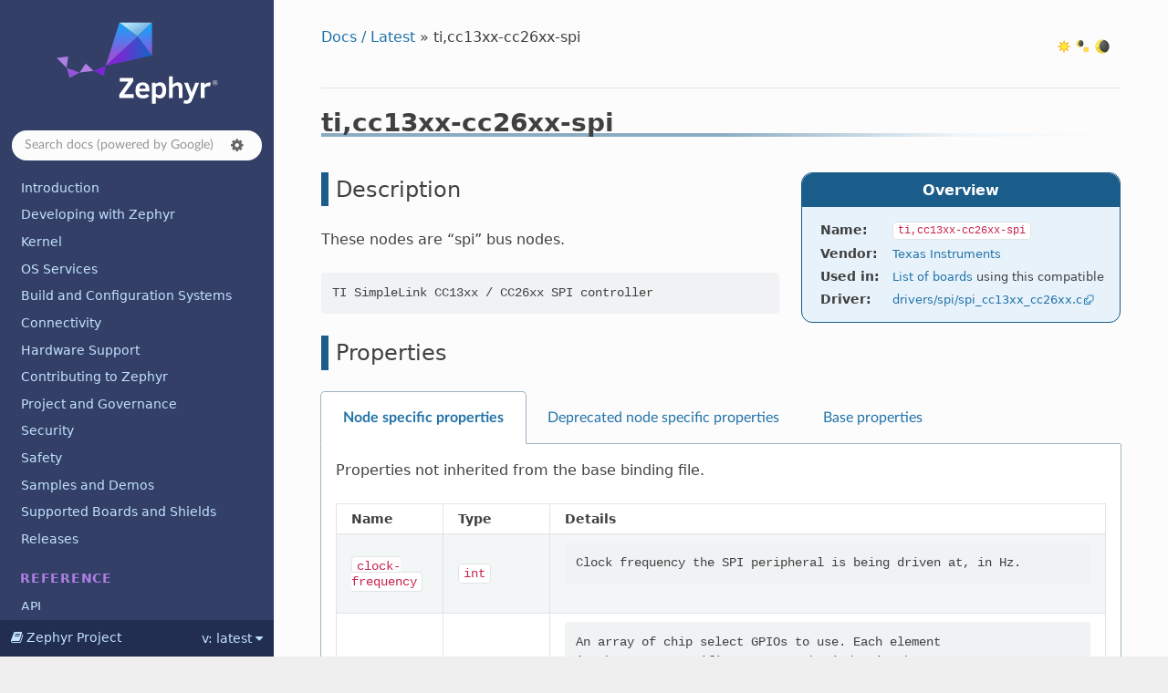

--- FILE ---
content_type: text/html
request_url: https://docs.zephyrproject.org/latest/build/dts/api/bindings/spi/ti,cc13xx-cc26xx-spi.html
body_size: 7220
content:


<!DOCTYPE html>
<html class="writer-html5" lang="en" data-content_root="../../../../../">
<head>
  <meta charset="utf-8" /><meta name="viewport" content="width=device-width, initial-scale=1" />

  <meta name="viewport" content="width=device-width, initial-scale=1.0" />
  <title>ti,cc13xx-cc26xx-spi &mdash; Zephyr Project Documentation</title>
      <link rel="stylesheet" type="text/css" href="../../../../../_static/pygments.css?v=03e43079" />
      <link rel="stylesheet" type="text/css" href="../../../../../_static/css/theme.css?v=e59714d7" />
      <link rel="stylesheet" type="text/css" href="../../../../../_static/graphviz.css?v=4ae1632d" />
      <link rel="stylesheet" type="text/css" href="../../../../../_static/doxytooltip.css?v=07852572" />
      <link rel="stylesheet" type="text/css" href="../../../../../_static/copybutton.css?v=76b2166b" />
      <link rel="stylesheet" type="text/css" href="../../../../../_static/togglebutton.css?v=13237357" />
      <link rel="stylesheet" type="text/css" href="../../../../../_static/css/custom.css?v=4043e9b9" />
      <link rel="stylesheet" type="text/css" href="../../../../../_static/tabs.css?v=a5c4661c" />

  
    <link rel="shortcut icon" href="../../../../../_static/favicon.png"/>
    <link rel="canonical" href="https://docs.zephyrproject.org/latest/build/dts/api/bindings/spi/ti%2Ccc13xx-cc26xx-spi.html" />
      <script src="../../../../../_static/jquery.js?v=5d32c60e"></script>
      <script src="../../../../../_static/_sphinx_javascript_frameworks_compat.js?v=2cd50e6c"></script>
      <script src="../../../../../_static/documentation_options.js?v=9898c71b"></script>
      <script src="../../../../../_static/doctools.js?v=9bcbadda"></script>
      <script src="../../../../../_static/sphinx_highlight.js?v=dc90522c"></script>
      <script src="../../../../../_static/tippy/popper.min.js?v=f051b558"></script>
      <script src="../../../../../_static/tippy/tippy-bundle.umd.min.js?v=873d6056"></script>
      <script src="../../../../../_static/doxytooltip.js?v=ab77ca7a"></script>
      <script src="../../../../../_static/clipboard.min.js?v=a7894cd8"></script>
      <script src="../../../../../_static/copybutton.js?v=761fddf6"></script>
      <script src="../../../../../_static/js/custom.js?v=f63773fd"></script>
      <script>let toggleHintShow = 'Click to show';</script>
      <script>let toggleHintHide = 'Click to hide';</script>
      <script>let toggleOpenOnPrint = 'true';</script>
      <script src="../../../../../_static/togglebutton.js?v=4a39c7ea"></script>
      <script>var togglebuttonSelector = '.toggle, .admonition.dropdown';</script>
      <script src="../../../../../_static/tabs.js?v=3030b3cb"></script>
    <script src="../../../../../_static/js/theme.js"></script>
    <link rel="index" title="Index" href="../../../../../genindex.html" />
    <link rel="search" title="Search" href="../../../../../search.html" />
  <meta name="color-scheme" content="dark light">
  
  <noscript id="dark-mode-toggle-stylesheets">
    <link rel="stylesheet" href="../../../../../_static/css/light.css" type="text/css" media="(prefers-color-scheme: light)"/>
    <link rel="stylesheet" href="../../../../../_static/css/dark.css" type="text/css" media="(prefers-color-scheme: dark)"/>
  </noscript>
  <script src="../../../../../_static/js/dark-mode-toggle-stylesheets-loader.min.js"></script>
  <script type="module" src="../../../../../_static/js/dark-mode-toggle.min.mjs"></script>

</head>

<body class="wy-body-for-nav"> 
  <div class="wy-grid-for-nav">
    <nav data-toggle="wy-nav-shift" class="wy-nav-side">
      <div class="wy-side-scroll">
        <div class="wy-side-nav-search" >

          
          
          <a href="../../../../../index.html">
            
              <img src="../../../../../_static/logo.svg" class="logo" alt="Logo"/>
          </a>
<div class="search-container" role="search">
  <form id="rtd-search-form" class="wy-form" action="../../../../../search.html" method="get">
    <input type="search" name="q" placeholder="Search docs"
           aria-label="Search docs" />
    <span id="search-se-settings-icon" class="fa fa-gear" role="button" tabindex="0"
          title="Search settings" aria-label="Search settings"
          aria-haspopup="true" aria-controls="search-se-menu" aria-expanded="false"
          onclick="toggleSearchEngineSettingsMenu()">
    </span>
    <div id="search-se-menu" role="menu" aria-labelledby="search-se-settings-icon">
      <ul>
        <li id="search-se-menuitem-sphinx" role="menuitemradio" tabindex="-1"
            aria-label="Built-in search" onclick="switchSearchEngine('sphinx')">
          Built-in search <span class="fa fa-check">
        </li>
        <li id="search-se-menuitem-google" role="menuitemradio" tabindex="-1"
            aria-label="Google search" onclick="switchSearchEngine('google')">
          Google search <span class="fa fa-check">
        </li>
    </div>
    <input type="hidden" name="check_keywords" value="yes" />
    <input type="hidden" name="area" value="default" />
  </form>
</div>
<script>
(function () {
  var form = document.getElementById("rtd-search-form");
  var searchMenu = document.getElementById("search-se-menu");
  var isBrowsingLatest = window.location.pathname.startsWith("/latest");
  var preferenceKey = "search-se-" + (isBrowsingLatest ? "latest" : "default");
  var query = new URLSearchParams(window.location.search).get("q");

  if (query !== null) {
    form.q.value = query;
    form.q.focus();
  }

  // Load the saved search preference. Defaults to Google when browsing "/latest" documentation,
  // built-in Sphinx search otherwise.
  var engine = localStorage.getItem(preferenceKey);
  if (engine === null) {
    engine = isBrowsingLatest ? "google" : "sphinx";
  }
  setActiveSearchEngine(engine);

  setSearchEngineSettingsMenuVisibility = function (visible) {
    searchMenu.style.display = visible ? "block" : "none";
    document
      .getElementById("search-se-settings-icon")
      .setAttribute("aria-expanded", visible ? "true" : "false");
  };
  setSearchEngineSettingsMenuVisibility(false);

  window.toggleSearchEngineSettingsMenu = function () {
    isVisible = searchMenu.style.display === "block";
    setSearchEngineSettingsMenuVisibility(!isVisible);
  };

  function setActiveSearchEngine(engine) {
    if(engine === "sphinx") {
      form.action = "../../../../../search.html";
      form.q.placeholder = "Search docs (built-in search)";
    } else {
      form.action = "../../../../../gsearch.html";
      form.q.placeholder = "Search docs (powered by Google)";
    }

    var selectedElement = document.getElementById("search-se-menuitem-" + engine);
    var otherElement = document.getElementById(
      "search-se-menuitem-" + (engine === "sphinx" ? "google" : "sphinx")
    );

    selectedElement.classList.add("selected");
    selectedElement.setAttribute("aria-checked", "true");
    otherElement.classList.remove("selected");
    otherElement.setAttribute("aria-checked", "false");
  }

  window.switchSearchEngine = function (engine) {
    setActiveSearchEngine(engine);
    localStorage.setItem(preferenceKey, engine);
    setSearchEngineSettingsMenuVisibility(false);
    form.q.focus();
    if (form.q.value !== "") {
      form.submit();
    }
  };

  // Close the dropdown if the user clicks outside of it
  window.onclick = function (event) {
    if (!event.target.matches("#search-se-settings-icon")) {
      if (searchMenu.style.display === "block") {
        setSearchEngineSettingsMenuVisibility(false);
      }
    }
  };

  document.addEventListener("keydown", function (event) {
    if(searchMenu.style.display === "none") return;

    let menuItems = document.querySelectorAll('[role="menuitemradio"]');
    let currentIndex = Array.from(menuItems).findIndex((item) => item === document.activeElement);

    if (event.key === "ArrowDown" || event.key === "ArrowUp") {
      let nextIndex = event.key === "ArrowDown" ? currentIndex + 1 : currentIndex - 1;

      if (nextIndex >= menuItems.length) nextIndex = 0;
      if (nextIndex < 0) nextIndex = menuItems.length - 1;

      menuItems[nextIndex].focus();
      event.preventDefault();
    } else if (event.key === "Enter") {
      let activeItem = document.activeElement;
      if (activeItem && activeItem.getAttribute("role") === "menuitemradio") {
        activeItem.click();
        event.preventDefault();
      }
    }
  });
})();
</script>
        </div><div class="wy-menu wy-menu-vertical" data-spy="affix" role="navigation" aria-label="Navigation menu">
  <div data-nosnippet>
    
  <div class="rst-versions" data-toggle="rst-versions" role="note" aria-label="versions">
    <span class="rst-current-version" data-toggle="rst-current-version">
      <span class="fa fa-book"> Zephyr Project</span>
      v: latest
      <span class="fa fa-caret-down"></span>
    </span>
    <div class="rst-other-versions">
      <dl>
        <dt>Document Release Versions</dt>
        
          <dd><a href="/">latest</a></dd>
        
          <dd><a href="/4.3.0/">4.3.0</a></dd>
        
          <dd><a href="/4.2.0/">4.2.0</a></dd>
        
          <dd><a href="/3.7.0/">3.7.0 (LTS)</a></dd>
        
      </dl>
      <dl>
        <dt>Downloads</dt>
        
        <dd><a href="/latest/zephyr.pdf">PDF</a></dd>
      </dl>
      <dl>
        <dt>zephyrproject.org Links</dt>
          <dd>
            <a href="https://www.zephyrproject.org/">Project Home</a>
          </dd>
          <dd>
            <a href="https://github.com/zephyrproject-rtos/sdk-ng/releases">SDK</a>
          </dd>
          <dd>
            <a href="https://github.com/zephyrproject-rtos/zephyr/releases">Releases</a>
          </dd>
      </dl>
    </div>
  </div>
    
              <ul>
<li class="toctree-l1"><a class="reference internal" href="../../../../../introduction/index.html">Introduction</a></li>
<li class="toctree-l1"><a class="reference internal" href="../../../../../develop/index.html">Developing with Zephyr</a></li>
<li class="toctree-l1"><a class="reference internal" href="../../../../../kernel/index.html">Kernel</a></li>
<li class="toctree-l1"><a class="reference internal" href="../../../../../services/index.html">OS Services</a></li>
<li class="toctree-l1"><a class="reference internal" href="../../../../index.html">Build and Configuration Systems</a></li>
<li class="toctree-l1"><a class="reference internal" href="../../../../../connectivity/index.html">Connectivity</a></li>
<li class="toctree-l1"><a class="reference internal" href="../../../../../hardware/index.html">Hardware Support</a></li>
<li class="toctree-l1"><a class="reference internal" href="../../../../../contribute/index.html">Contributing to Zephyr</a></li>
<li class="toctree-l1"><a class="reference internal" href="../../../../../project/index.html">Project and Governance</a></li>
<li class="toctree-l1"><a class="reference internal" href="../../../../../security/index.html">Security</a></li>
<li class="toctree-l1"><a class="reference internal" href="../../../../../safety/index.html">Safety</a></li>
<li class="toctree-l1"><a class="reference internal" href="../../../../../samples/index.html">Samples and Demos</a></li>
<li class="toctree-l1"><a class="reference internal" href="../../../../../boards/index.html">Supported Boards and Shields</a></li>
<li class="toctree-l1"><a class="reference internal" href="../../../../../releases/index.html">Releases</a></li>
</ul>

    
    <div class="toctree-wrapper compound">
      <p class="caption"><span class="caption-text">Reference</span></p>
      <ul>
        
        <li class="toctree-l1">
          <a class="reference internal" href="/latest/doxygen/html/index.html">API</a>
        </li>
        
        <li class="toctree-l1">
          <a class="reference internal" href="/latest/kconfig.html">Kconfig Options</a>
        </li>
        
        <li class="toctree-l1">
          <a class="reference internal" href="/latest/build/dts/api/bindings.html">Devicetree Bindings</a>
        </li>
        
        <li class="toctree-l1">
          <a class="reference internal" href="/latest/develop/manifest/index.html">West Projects</a>
        </li>
        
        <li class="toctree-l1">
          <a class="reference internal" href="/latest/glossary.html">Glossary</a>
        </li>
        
      </ul>
    </div>
    
  </div>

        </div>
      </div>
    </nav>

    <section data-toggle="wy-nav-shift" class="wy-nav-content-wrap"><nav class="wy-nav-top" aria-label="Mobile navigation menu" >
          <i data-toggle="wy-nav-top" class="fa fa-bars"></i>
          <a href="../../../../../index.html">Zephyr Project</a>
      </nav>

      <div class="wy-nav-content">
        <div class="rst-content">
          <div role="navigation" aria-label="Page navigation">
  <ul class="wy-breadcrumbs">
  <!-- Docs / Latest -->
  
  

  <li><a href="../../../../../index.html">Docs / Latest</a> &raquo;</li>
  
  <li>ti,cc13xx-cc26xx-spi</li>


  <li class="wy-breadcrumbs-aside">
    <dark-mode-toggle id="dark-mode-toggle" appearance="three-way" permanent="true"/>
  </li>
  <li class="wy-breadcrumbs-aside">
      
      
    
  </li>
  </ul>
  <hr/>
</div>
          <div role="main" class="document" itemscope="itemscope" itemtype="http://schema.org/Article">
  
  
           <div itemprop="articleBody">
             
  <!--
FIXME: do not limit page width until content uses another representation
format other than tables
-->
<style>.wy-nav-content { max-width: none; !important }</style><section id="ti-cc13xx-cc26xx-spi">
<span id="dtbinding-ti-cc13xx-cc26xx-spi"></span><span id="std-dtcompatible-ti-cc13xx-cc26xx-spi"></span><h1>ti,cc13xx-cc26xx-spi<a class="headerlink" href="#ti-cc13xx-cc26xx-spi" title="Link to this heading"></a></h1>
<aside class="sidebar">
<p class="sidebar-title">Overview</p>
<dl class="field-list simple">
<dt class="field-odd">Name<span class="colon">:</span></dt>
<dd class="field-odd"><p><code class="docutils literal notranslate"><span class="pre">ti,cc13xx-cc26xx-spi</span></code></p>
</dd>
<dt class="field-even">Vendor<span class="colon">:</span></dt>
<dd class="field-even"><p><a class="reference internal" href="../../bindings.html#dt-vendor-ti"><span class="std std-ref">Texas Instruments</span></a></p>
</dd>
<dt class="field-odd">Used in<span class="colon">:</span></dt>
<dd class="field-odd"><p><a class="reference internal" href="../../../../../boards/index.html#compatibles=ti,cc13xx-cc26xx-spi"><span class="xref zephyr zephyr-board-catalog">List of boards</span></a> using
this compatible</p>
</dd>
<dt class="field-even">Driver<span class="colon">:</span></dt>
<dd class="field-even"><p><a class="reference external" href="https://github.com/zephyrproject-rtos/zephyr/blob/main/drivers/spi/spi_cc13xx_cc26xx.c">drivers/spi/spi_cc13xx_cc26xx.c</a></p>
</dd>
</dl>
</aside>
<section id="description">
<h2>Description<a class="headerlink" href="#description" title="Link to this heading"></a></h2>
<p>These nodes are “spi” bus nodes.</p>
<div class="highlight-none notranslate"><div class="highlight"><pre><span></span>TI SimpleLink CC13xx / CC26xx SPI controller
</pre></div>
</div>
</section>
<section id="properties">
<h2>Properties<a class="headerlink" href="#properties" title="Link to this heading"></a></h2>
<div class="sphinx-tabs docutils container">
<div aria-label="Tabbed content" class="closeable" role="tablist"><button aria-controls="panel-0-Tm9kZSBzcGVjaWZpYyBwcm9wZXJ0aWVz" aria-selected="true" class="sphinx-tabs-tab group-tab" id="tab-0-Tm9kZSBzcGVjaWZpYyBwcm9wZXJ0aWVz" name="Tm9kZSBzcGVjaWZpYyBwcm9wZXJ0aWVz" role="tab" tabindex="0">Node specific properties</button><button aria-controls="panel-0-RGVwcmVjYXRlZCBub2RlIHNwZWNpZmljIHByb3BlcnRpZXM=" aria-selected="false" class="sphinx-tabs-tab group-tab" id="tab-0-RGVwcmVjYXRlZCBub2RlIHNwZWNpZmljIHByb3BlcnRpZXM=" name="RGVwcmVjYXRlZCBub2RlIHNwZWNpZmljIHByb3BlcnRpZXM=" role="tab" tabindex="-1">Deprecated node specific properties</button><button aria-controls="panel-0-QmFzZSBwcm9wZXJ0aWVz" aria-selected="false" class="sphinx-tabs-tab group-tab" id="tab-0-QmFzZSBwcm9wZXJ0aWVz" name="QmFzZSBwcm9wZXJ0aWVz" role="tab" tabindex="-1">Base properties</button></div><div aria-labelledby="tab-0-Tm9kZSBzcGVjaWZpYyBwcm9wZXJ0aWVz" class="sphinx-tabs-panel group-tab" id="panel-0-Tm9kZSBzcGVjaWZpYyBwcm9wZXJ0aWVz" name="Tm9kZSBzcGVjaWZpYyBwcm9wZXJ0aWVz" role="tabpanel" tabindex="0"><p>Properties not inherited from the base binding file.</p>
<table class="docutils align-default">
<colgroup>
<col style="width: 16.7%" />
<col style="width: 16.7%" />
<col style="width: 66.7%" />
</colgroup>
<thead>
<tr class="row-odd"><th class="head"><p>Name</p></th>
<th class="head"><p>Type</p></th>
<th class="head"><p>Details</p></th>
</tr>
</thead>
<tbody>
<tr class="row-even"><td><p><code class="docutils literal notranslate"><span class="pre">clock-frequency</span></code></p></td>
<td><p><code class="docutils literal notranslate"><span class="pre">int</span></code></p></td>
<td><div class="highlight-none notranslate"><div class="highlight"><pre><span></span>Clock frequency the SPI peripheral is being driven at, in Hz.
</pre></div>
</div>
</td>
</tr>
<tr class="row-odd"><td><p><code class="docutils literal notranslate"><span class="pre">cs-gpios</span></code></p></td>
<td><p><code class="docutils literal notranslate"><span class="pre">phandle-array</span></code></p></td>
<td><div class="highlight-none notranslate"><div class="highlight"><pre><span></span>An array of chip select GPIOs to use. Each element
in the array specifies a GPIO. The index in the array
corresponds to the child node that the CS gpio controls.

Example:

  spi@... {
          cs-gpios = &lt;&amp;gpio0 23 GPIO_ACTIVE_LOW&gt;,
                        &lt;&amp;gpio1 10 GPIO_ACTIVE_LOW&gt;,
                        ...;

          spi-device@0 {
                  reg = &lt;0&gt;;
                  ...
          };
          spi-device@1 {
                  reg = &lt;1&gt;;
                  ...
          };
          ...
  };

The child node &quot;spi-device@0&quot; specifies a SPI device with
chip select controller gpio0, pin 23, and devicetree
GPIO flags GPIO_ACTIVE_LOW. Similarly, &quot;spi-device@1&quot; has CS GPIO
controller gpio1, pin 10, and flags GPIO_ACTIVE_LOW. Additional
devices can be configured in the same way.

If unsure about the flags cell, GPIO_ACTIVE_LOW is generally a safe
choice for a typical &quot;CSn&quot; pin. GPIO_ACTIVE_HIGH may be used if
intervening hardware inverts the signal to the peripheral device or
the line itself is active high.

If this property is not defined, no chip select GPIOs are set.
SPI controllers with dedicated CS pins do not need to define
the cs-gpios property.
</pre></div>
</div>
</td>
</tr>
<tr class="row-even"><td><p><code class="docutils literal notranslate"><span class="pre">overrun-character</span></code></p></td>
<td><p><code class="docutils literal notranslate"><span class="pre">int</span></code></p></td>
<td><div class="highlight-none notranslate"><div class="highlight"><pre><span></span>The overrun character (ORC) is used when all bytes from the TX buffer
are sent, but the transfer continues due to RX.
</pre></div>
</div>
</td>
</tr>
<tr class="row-odd"><td><p><code class="docutils literal notranslate"><span class="pre">pinctrl-0</span></code></p></td>
<td><p><code class="docutils literal notranslate"><span class="pre">phandles</span></code></p></td>
<td><div class="highlight-none notranslate"><div class="highlight"><pre><span></span>Pin configuration/s for the first state. Content is specific to the
selected pin controller driver implementation.
</pre></div>
</div>
</td>
</tr>
<tr class="row-even"><td><p><code class="docutils literal notranslate"><span class="pre">pinctrl-1</span></code></p></td>
<td><p><code class="docutils literal notranslate"><span class="pre">phandles</span></code></p></td>
<td><div class="highlight-none notranslate"><div class="highlight"><pre><span></span>Pin configuration/s for the second state. See pinctrl-0.
</pre></div>
</div>
</td>
</tr>
<tr class="row-odd"><td><p><code class="docutils literal notranslate"><span class="pre">pinctrl-2</span></code></p></td>
<td><p><code class="docutils literal notranslate"><span class="pre">phandles</span></code></p></td>
<td><div class="highlight-none notranslate"><div class="highlight"><pre><span></span>Pin configuration/s for the third state. See pinctrl-0.
</pre></div>
</div>
</td>
</tr>
<tr class="row-even"><td><p><code class="docutils literal notranslate"><span class="pre">pinctrl-3</span></code></p></td>
<td><p><code class="docutils literal notranslate"><span class="pre">phandles</span></code></p></td>
<td><div class="highlight-none notranslate"><div class="highlight"><pre><span></span>Pin configuration/s for the fourth state. See pinctrl-0.
</pre></div>
</div>
</td>
</tr>
<tr class="row-odd"><td><p><code class="docutils literal notranslate"><span class="pre">pinctrl-4</span></code></p></td>
<td><p><code class="docutils literal notranslate"><span class="pre">phandles</span></code></p></td>
<td><div class="highlight-none notranslate"><div class="highlight"><pre><span></span>Pin configuration/s for the fifth state. See pinctrl-0.
</pre></div>
</div>
</td>
</tr>
<tr class="row-even"><td><p><code class="docutils literal notranslate"><span class="pre">pinctrl-names</span></code></p></td>
<td><p><code class="docutils literal notranslate"><span class="pre">string-array</span></code></p></td>
<td><div class="highlight-none notranslate"><div class="highlight"><pre><span></span>Names for the provided states. The number of names needs to match the
number of states.
</pre></div>
</div>
</td>
</tr>
</tbody>
</table>
</div><div aria-labelledby="tab-0-RGVwcmVjYXRlZCBub2RlIHNwZWNpZmljIHByb3BlcnRpZXM=" class="sphinx-tabs-panel group-tab" hidden="true" id="panel-0-RGVwcmVjYXRlZCBub2RlIHNwZWNpZmljIHByb3BlcnRpZXM=" name="RGVwcmVjYXRlZCBub2RlIHNwZWNpZmljIHByb3BlcnRpZXM=" role="tabpanel" tabindex="0"><p>Deprecated properties not inherited from the base binding file.</p>
<p>(None)</p>
</div><div aria-labelledby="tab-0-QmFzZSBwcm9wZXJ0aWVz" class="sphinx-tabs-panel group-tab" hidden="true" id="panel-0-QmFzZSBwcm9wZXJ0aWVz" name="QmFzZSBwcm9wZXJ0aWVz" role="tabpanel" tabindex="0"><p>Properties inherited from the base binding file, which defines
common properties that may be set on many nodes. Not all of these
may apply to the “ti,cc13xx-cc26xx-spi” compatible.</p>
<table class="docutils align-default">
<colgroup>
<col style="width: 16.7%" />
<col style="width: 16.7%" />
<col style="width: 66.7%" />
</colgroup>
<thead>
<tr class="row-odd"><th class="head"><p>Name</p></th>
<th class="head"><p>Type</p></th>
<th class="head"><p>Details</p></th>
</tr>
</thead>
<tbody>
<tr class="row-even"><td><p><code class="docutils literal notranslate"><span class="pre">reg</span></code></p></td>
<td><p><code class="docutils literal notranslate"><span class="pre">array</span></code></p></td>
<td><div class="highlight-none notranslate"><div class="highlight"><pre><span></span>Information used to address the device. The value is specific to
the device (i.e. is different depending on the compatible
property).

The &quot;reg&quot; property is typically a sequence of (address, length) pairs.
Each pair is called a &quot;register block&quot;. Values are
conventionally written in hex.

For details, see &quot;2.3.6 reg&quot; in Devicetree Specification v0.4.
</pre></div>
</div>
<p>This property is <strong>required</strong>.</p>
<p>See <a class="reference internal" href="../../../intro-syntax-structure.html#dt-important-props"><span class="std std-ref">Important properties</span></a> for more information.</p>
</td>
</tr>
<tr class="row-odd"><td><p><code class="docutils literal notranslate"><span class="pre">#address-cells</span></code></p></td>
<td><p><code class="docutils literal notranslate"><span class="pre">int</span></code></p></td>
<td><div class="highlight-none notranslate"><div class="highlight"><pre><span></span>This property encodes the number of &lt;u32&gt; cells used by address fields
in &quot;reg&quot; properties in this node&#39;s children.

For details, see &quot;2.3.5 #address-cells and #size-cells&quot; in Devicetree
Specification v0.4.
</pre></div>
</div>
<p>This property is <strong>required</strong>.</p>
<p>Constant value: <code class="docutils literal notranslate"><span class="pre">1</span></code></p>
</td>
</tr>
<tr class="row-even"><td><p><code class="docutils literal notranslate"><span class="pre">#size-cells</span></code></p></td>
<td><p><code class="docutils literal notranslate"><span class="pre">int</span></code></p></td>
<td><div class="highlight-none notranslate"><div class="highlight"><pre><span></span>This property encodes the number of &lt;u32&gt; cells used by size fields in
&quot;reg&quot; properties in this node&#39;s children.

For details, see &quot;2.3.5 #address-cells and #size-cells&quot; in Devicetree
Specification v0.4.
</pre></div>
</div>
<p>This property is <strong>required</strong>.</p>
</td>
</tr>
<tr class="row-odd"><td><p><code class="docutils literal notranslate"><span class="pre">status</span></code></p></td>
<td><p><code class="docutils literal notranslate"><span class="pre">string</span></code></p></td>
<td><div class="highlight-none notranslate"><div class="highlight"><pre><span></span>Indicates the operational status of the hardware or other
resource that the node represents. In particular:

  - &quot;okay&quot; means the resource is operational and, for example,
    can be used by device drivers
  - &quot;disabled&quot; means the resource is not operational and the system
    should treat it as if it is not present

For details, see &quot;2.3.4 status&quot; in Devicetree Specification v0.4.
</pre></div>
</div>
<p>Legal values: <code class="docutils literal notranslate"><span class="pre">'okay'</span></code>, <code class="docutils literal notranslate"><span class="pre">'disabled'</span></code>, <code class="docutils literal notranslate"><span class="pre">'reserved'</span></code>, <code class="docutils literal notranslate"><span class="pre">'fail'</span></code>, <code class="docutils literal notranslate"><span class="pre">'fail-sss'</span></code></p>
<p>See <a class="reference internal" href="../../../intro-syntax-structure.html#dt-important-props"><span class="std std-ref">Important properties</span></a> for more information.</p>
</td>
</tr>
<tr class="row-even"><td><p><code class="docutils literal notranslate"><span class="pre">compatible</span></code></p></td>
<td><p><code class="docutils literal notranslate"><span class="pre">string-array</span></code></p></td>
<td><div class="highlight-none notranslate"><div class="highlight"><pre><span></span>This property is a list of strings that essentially define what
type of hardware or other resource this devicetree node
represents. Each device driver checks for specific compatible
property values to find the devicetree nodes that represent
resources that the driver should manage.

The recommended format is &quot;vendor,device&quot;, The &quot;vendor&quot; part is
an abbreviated name of the vendor. The &quot;device&quot; is usually from
the datasheet.

The compatible property can have multiple values, ordered from
most- to least-specific. Having additional values is useful when the
device is a specific instance of a more general family, to allow the
system to match the most specific driver available.

For details, see &quot;2.3.1 compatible&quot; in Devicetree Specification v0.4.
</pre></div>
</div>
<p>This property is <strong>required</strong>.</p>
<p>See <a class="reference internal" href="../../../intro-syntax-structure.html#dt-important-props"><span class="std std-ref">Important properties</span></a> for more information.</p>
</td>
</tr>
<tr class="row-odd"><td><p><code class="docutils literal notranslate"><span class="pre">reg-names</span></code></p></td>
<td><p><code class="docutils literal notranslate"><span class="pre">string-array</span></code></p></td>
<td><div class="highlight-none notranslate"><div class="highlight"><pre><span></span>Optional names given to each register block in the &quot;reg&quot; property.
For example:

  / {
       soc {
           #address-cells = &lt;1&gt;;
           #size-cells = &lt;1&gt;;

           uart@1000 {
               reg = &lt;0x1000 0x2000&gt;, &lt;0x3000 0x4000&gt;;
               reg-names = &quot;foo&quot;, &quot;bar&quot;;
           };
       };
  };

The uart@1000 node has two register blocks:

  - one with base address 0x1000, size 0x2000, and name &quot;foo&quot;
  - another with base address 0x3000, size 0x4000, and name &quot;bar&quot;
</pre></div>
</div>
</td>
</tr>
<tr class="row-even"><td><p><code class="docutils literal notranslate"><span class="pre">interrupts</span></code></p></td>
<td><p><code class="docutils literal notranslate"><span class="pre">array</span></code></p></td>
<td><div class="highlight-none notranslate"><div class="highlight"><pre><span></span>Information about interrupts generated by the device, encoded as an array
of one or more interrupt specifiers. The format of the data in this property
varies by where the device appears in the interrupt tree. Devices with the same
&quot;interrupt-parent&quot; will use the same format in their interrupts properties.

For details, see &quot;2.4 Interrupts and Interrupt Mapping&quot; in
Devicetree Specification v0.4.
</pre></div>
</div>
<p>See <a class="reference internal" href="../../../intro-syntax-structure.html#dt-important-props"><span class="std std-ref">Important properties</span></a> for more information.</p>
</td>
</tr>
<tr class="row-odd"><td><p><code class="docutils literal notranslate"><span class="pre">interrupts-extended</span></code></p></td>
<td><p><code class="docutils literal notranslate"><span class="pre">compound</span></code></p></td>
<td><div class="highlight-none notranslate"><div class="highlight"><pre><span></span>Extended interrupt specifier for device, used as an alternative to
the &quot;interrupts&quot; property.

For details, see &quot;2.4 Interrupts and Interrupt Mapping&quot; in
Devicetree Specification v0.4.
</pre></div>
</div>
</td>
</tr>
<tr class="row-even"><td><p><code class="docutils literal notranslate"><span class="pre">interrupt-names</span></code></p></td>
<td><p><code class="docutils literal notranslate"><span class="pre">string-array</span></code></p></td>
<td><div class="highlight-none notranslate"><div class="highlight"><pre><span></span>Optional names given to each interrupt generated by a device.
The interrupts themselves are defined in either &quot;interrupts&quot; or
&quot;interrupts-extended&quot; properties.

For details, see &quot;2.4 Interrupts and Interrupt Mapping&quot; in
Devicetree Specification v0.4.
</pre></div>
</div>
</td>
</tr>
<tr class="row-odd"><td><p><code class="docutils literal notranslate"><span class="pre">interrupt-parent</span></code></p></td>
<td><p><code class="docutils literal notranslate"><span class="pre">phandle</span></code></p></td>
<td><div class="highlight-none notranslate"><div class="highlight"><pre><span></span>If present, this refers to the node which handles interrupts generated
by this device.

For details, see &quot;2.4 Interrupts and Interrupt Mapping&quot; in
Devicetree Specification v0.4.
</pre></div>
</div>
</td>
</tr>
<tr class="row-even"><td><p><code class="docutils literal notranslate"><span class="pre">label</span></code></p></td>
<td><p><code class="docutils literal notranslate"><span class="pre">string</span></code></p></td>
<td><div class="highlight-none notranslate"><div class="highlight"><pre><span></span>Human readable string describing the device. Use of this property is
deprecated except as needed on a case-by-case basis.

For details, see &quot;4.1.2 Miscellaneous Properties&quot; in Devicetree
Specification v0.4.
</pre></div>
</div>
<p>See <a class="reference internal" href="../../../intro-syntax-structure.html#dt-important-props"><span class="std std-ref">Important properties</span></a> for more information.</p>
</td>
</tr>
<tr class="row-odd"><td><p><code class="docutils literal notranslate"><span class="pre">clocks</span></code></p></td>
<td><p><code class="docutils literal notranslate"><span class="pre">phandle-array</span></code></p></td>
<td><div class="highlight-none notranslate"><div class="highlight"><pre><span></span>Information about the device&#39;s clock providers. In general, this property
should follow conventions established in the dt-schema binding:

  https://github.com/devicetree-org/dt-schema/blob/main/dtschema/schemas/clock/clock.yaml
</pre></div>
</div>
</td>
</tr>
<tr class="row-even"><td><p><code class="docutils literal notranslate"><span class="pre">clock-names</span></code></p></td>
<td><p><code class="docutils literal notranslate"><span class="pre">string-array</span></code></p></td>
<td><div class="highlight-none notranslate"><div class="highlight"><pre><span></span>Optional names given to each clock provider in the &quot;clocks&quot; property.
</pre></div>
</div>
</td>
</tr>
<tr class="row-odd"><td><p><code class="docutils literal notranslate"><span class="pre">dmas</span></code></p></td>
<td><p><code class="docutils literal notranslate"><span class="pre">phandle-array</span></code></p></td>
<td><div class="highlight-none notranslate"><div class="highlight"><pre><span></span>DMA channel specifiers relevant to the device.
</pre></div>
</div>
</td>
</tr>
<tr class="row-even"><td><p><code class="docutils literal notranslate"><span class="pre">dma-names</span></code></p></td>
<td><p><code class="docutils literal notranslate"><span class="pre">string-array</span></code></p></td>
<td><div class="highlight-none notranslate"><div class="highlight"><pre><span></span>Optional names given to the DMA channel specifiers in the &quot;dmas&quot; property.
</pre></div>
</div>
</td>
</tr>
<tr class="row-odd"><td><p><code class="docutils literal notranslate"><span class="pre">io-channels</span></code></p></td>
<td><p><code class="docutils literal notranslate"><span class="pre">phandle-array</span></code></p></td>
<td><div class="highlight-none notranslate"><div class="highlight"><pre><span></span>IO channel specifiers relevant to the device.
</pre></div>
</div>
</td>
</tr>
<tr class="row-even"><td><p><code class="docutils literal notranslate"><span class="pre">io-channel-names</span></code></p></td>
<td><p><code class="docutils literal notranslate"><span class="pre">string-array</span></code></p></td>
<td><div class="highlight-none notranslate"><div class="highlight"><pre><span></span>Optional names given to the IO channel specifiers in the &quot;io-channels&quot; property.
</pre></div>
</div>
</td>
</tr>
<tr class="row-odd"><td><p><code class="docutils literal notranslate"><span class="pre">mboxes</span></code></p></td>
<td><p><code class="docutils literal notranslate"><span class="pre">phandle-array</span></code></p></td>
<td><div class="highlight-none notranslate"><div class="highlight"><pre><span></span>Mailbox / IPM channel specifiers relevant to the device.
</pre></div>
</div>
</td>
</tr>
<tr class="row-even"><td><p><code class="docutils literal notranslate"><span class="pre">mbox-names</span></code></p></td>
<td><p><code class="docutils literal notranslate"><span class="pre">string-array</span></code></p></td>
<td><div class="highlight-none notranslate"><div class="highlight"><pre><span></span>Optional names given to the mbox specifiers in the &quot;mboxes&quot; property.
</pre></div>
</div>
</td>
</tr>
<tr class="row-odd"><td><p><code class="docutils literal notranslate"><span class="pre">power-domains</span></code></p></td>
<td><p><code class="docutils literal notranslate"><span class="pre">phandle-array</span></code></p></td>
<td><div class="highlight-none notranslate"><div class="highlight"><pre><span></span>Power domain specifiers relevant to the device.
</pre></div>
</div>
</td>
</tr>
<tr class="row-even"><td><p><code class="docutils literal notranslate"><span class="pre">power-domain-names</span></code></p></td>
<td><p><code class="docutils literal notranslate"><span class="pre">string-array</span></code></p></td>
<td><div class="highlight-none notranslate"><div class="highlight"><pre><span></span>Optional names given to the power domain specifiers in the &quot;power-domains&quot; property.
</pre></div>
</div>
</td>
</tr>
<tr class="row-odd"><td><p><code class="docutils literal notranslate"><span class="pre">#power-domain-cells</span></code></p></td>
<td><p><code class="docutils literal notranslate"><span class="pre">int</span></code></p></td>
<td><div class="highlight-none notranslate"><div class="highlight"><pre><span></span>Number of cells in power-domains property
</pre></div>
</div>
</td>
</tr>
<tr class="row-even"><td><p><code class="docutils literal notranslate"><span class="pre">hwlocks</span></code></p></td>
<td><p><code class="docutils literal notranslate"><span class="pre">phandle-array</span></code></p></td>
<td><div class="highlight-none notranslate"><div class="highlight"><pre><span></span>HW spinlock id relevant to the device.
</pre></div>
</div>
</td>
</tr>
<tr class="row-odd"><td><p><code class="docutils literal notranslate"><span class="pre">hwlock-names</span></code></p></td>
<td><p><code class="docutils literal notranslate"><span class="pre">string-array</span></code></p></td>
<td><div class="highlight-none notranslate"><div class="highlight"><pre><span></span>Optional names given to the hwlock specifiers in the &quot;hwlocks&quot; property.
</pre></div>
</div>
</td>
</tr>
<tr class="row-even"><td><p><code class="docutils literal notranslate"><span class="pre">zephyr,deferred-init</span></code></p></td>
<td><p><code class="docutils literal notranslate"><span class="pre">boolean</span></code></p></td>
<td><div class="highlight-none notranslate"><div class="highlight"><pre><span></span>Do not initialize device automatically on boot. Device should be manually
initialized using device_init().
</pre></div>
</div>
</td>
</tr>
<tr class="row-odd"><td><p><code class="docutils literal notranslate"><span class="pre">wakeup-source</span></code></p></td>
<td><p><code class="docutils literal notranslate"><span class="pre">boolean</span></code></p></td>
<td><div class="highlight-none notranslate"><div class="highlight"><pre><span></span>Property to identify that a device can be used as wake up source.

When this property is provided a specific flag is set into the
device that tells the system that the device is capable of
wake up the system.

Wake up capable devices are disabled (interruptions will not wake up
the system) by default but they can be enabled at runtime if necessary.
</pre></div>
</div>
</td>
</tr>
<tr class="row-even"><td><p><code class="docutils literal notranslate"><span class="pre">zephyr,pm-device-runtime-auto</span></code></p></td>
<td><p><code class="docutils literal notranslate"><span class="pre">boolean</span></code></p></td>
<td><div class="highlight-none notranslate"><div class="highlight"><pre><span></span>Automatically configure the device for runtime power management after the
init function runs.
</pre></div>
</div>
</td>
</tr>
<tr class="row-odd"><td><p><code class="docutils literal notranslate"><span class="pre">zephyr,disabling-power-states</span></code></p></td>
<td><p><code class="docutils literal notranslate"><span class="pre">phandles</span></code></p></td>
<td><div class="highlight-none notranslate"><div class="highlight"><pre><span></span>List of power states that will disable this device power.
</pre></div>
</div>
</td>
</tr>
</tbody>
</table>
</div></div>
</section>
</section>


           </div>
          </div>

          <footer>

  <hr/>

  <div role="contentinfo">
<p>
  &#169; Copyright 2015-2026 Zephyr Project members and individual contributors.
  <div class="lastupdated">
    Last generated: Jan 22, 2026.
  </div></p>

  </div>

   

</footer>
        </div>
      </div>
    </section>
  </div>
  <script>
      jQuery(function () {
          SphinxRtdTheme.Navigation.enable(true);
      });
  </script> 

</body>
</html>

--- FILE ---
content_type: text/css
request_url: https://docs.zephyrproject.org/latest/_static/doxytooltip.css?v=07852572
body_size: 320
content:
.tippy-box[data-theme~='doxytooltip'] {
  /* provide minimal definition of the CSS variables used by Doxygen Awesome so that we have a
     look and feel that's consistent with the rest of the documentation without necessarily aiming
     for full fidelity */
  --font-family-monospace: SFMono-Regular, Menlo, Monaco, Consolas, 'Liberation Mono', 'Courier New', Courier, monospace;
  --primary-color: var(--navbar-heading-color);
  --param-color: var(--code-literal-color);
  --border-radius-small: 4px;
  --border-radius-medium: 6px;
  --border-radius-large: 8px;

  background-color: var(--content-wrap-background-color);
  color: var(--body-color);
}

.tippy-box[data-theme~='doxytooltip'][data-placement^='top']>.tippy-arrow::before {
  border-top-color: var(--content-wrap-background-color);
}

.tippy-box[data-theme~='doxytooltip'][data-placement^='bottom']>.tippy-arrow::before {
  border-bottom-color: var(--content-wrap-background-color);
}

.tippy-box[data-theme~='doxytooltip'][data-placement^='left']>.tippy-arrow::before {
  border-left-color: var(--content-wrap-background-color);
}

.tippy-box[data-theme~='doxytooltip'][data-placement^='right']>.tippy-arrow::before {
  border-right-color: var(--content-wrap-background-color);
}

.tippy-box[data-theme~='doxytooltip'] .tippy-content {
  font-size: 0.9em;
  max-height: 300px;
  overflow-y: scroll;
}


--- FILE ---
content_type: text/javascript
request_url: https://docs.zephyrproject.org/latest/_static/tabs.js?v=3030b3cb
body_size: 1225
content:
try {
  var session = window.sessionStorage || {};
} catch (e) {
  var session = {};
}

window.addEventListener("DOMContentLoaded", () => {
  const allTabs = document.querySelectorAll('.sphinx-tabs-tab');
  const tabLists = document.querySelectorAll('[role="tablist"]');

  allTabs.forEach(tab => {
    tab.addEventListener("click", changeTabs);
  });

  tabLists.forEach(tabList => {
    tabList.addEventListener("keydown", keyTabs);
  });

  // Restore group tab selection from session
  const lastSelected = session.getItem('sphinx-tabs-last-selected');
  if (lastSelected != null) selectNamedTabs(lastSelected);
});

/**
 * Key focus left and right between sibling elements using arrows
 * @param  {Node} e the element in focus when key was pressed
 */
function keyTabs(e) {
    const tab = e.target;
    let nextTab = null;
    if (e.keyCode === 39 || e.keyCode === 37) {
      tab.setAttribute("tabindex", -1);
      // Move right
      if (e.keyCode === 39) {
        nextTab = tab.nextElementSibling;
        if (nextTab === null) {
          nextTab = tab.parentNode.firstElementChild;
        }
      // Move left
      } else if (e.keyCode === 37) {
        nextTab = tab.previousElementSibling;
        if (nextTab === null) {
          nextTab = tab.parentNode.lastElementChild;
        }
      }
    }

    if (nextTab !== null) {
      nextTab.setAttribute("tabindex", 0);
      nextTab.focus();
    }
}

/**
 * Select or deselect clicked tab. If a group tab
 * is selected, also select tab in other tabLists.
 * @param  {Node} e the element that was clicked
 */
function changeTabs(e) {
  // Use this instead of the element that was clicked, in case it's a child
  const notSelected = this.getAttribute("aria-selected") === "false";
  const positionBefore = this.parentNode.getBoundingClientRect().top;
  const notClosable = !this.parentNode.classList.contains("closeable");

  deselectTabList(this);

  if (notSelected || notClosable) {
    selectTab(this);
    const name = this.getAttribute("name");
    selectNamedTabs(name, this.id);

    if (this.classList.contains("group-tab")) {
      // Persist during session
      session.setItem('sphinx-tabs-last-selected', name);
    }
  }

  const positionAfter = this.parentNode.getBoundingClientRect().top;
  const positionDelta = positionAfter - positionBefore;
  // Scroll to offset content resizing
  window.scrollTo(0, window.scrollY + positionDelta);
}

/**
 * Select tab and show associated panel.
 * @param  {Node} tab tab to select
 */
function selectTab(tab) {
  tab.setAttribute("aria-selected", true);

  // Show the associated panel
  document
    .getElementById(tab.getAttribute("aria-controls"))
    .removeAttribute("hidden");
}

/**
 * Hide the panels associated with all tabs within the
 * tablist containing this tab.
 * @param  {Node} tab a tab within the tablist to deselect
 */
function deselectTabList(tab) {
  const parent = tab.parentNode;
  const grandparent = parent.parentNode;

  Array.from(parent.children)
  .forEach(t => t.setAttribute("aria-selected", false));

  Array.from(grandparent.children)
    .slice(1)  // Skip tablist
    .forEach(panel => panel.setAttribute("hidden", true));
}

/**
 * Select grouped tabs with the same name, but no the tab
 * with the given id.
 * @param  {Node} name name of grouped tab to be selected
 * @param  {Node} clickedId id of clicked tab
 */
function selectNamedTabs(name, clickedId=null) {
  const groupedTabs = document.querySelectorAll(`.sphinx-tabs-tab[name="${name}"]`);
  const tabLists = Array.from(groupedTabs).map(tab => tab.parentNode);

  tabLists
    .forEach(tabList => {
      // Don't want to change the tabList containing the clicked tab
      const clickedTab = tabList.querySelector(`[id="${clickedId}"]`);
      if (clickedTab === null ) {
        // Select first tab with matching name
        const tab = tabList.querySelector(`.sphinx-tabs-tab[name="${name}"]`);
        deselectTabList(tab);
        selectTab(tab);
      }
    })
}

if (typeof exports === 'undefined') {
  exports = {};
}

exports.keyTabs = keyTabs;
exports.changeTabs = changeTabs;
exports.selectTab = selectTab;
exports.deselectTabList = deselectTabList;
exports.selectNamedTabs = selectNamedTabs;
